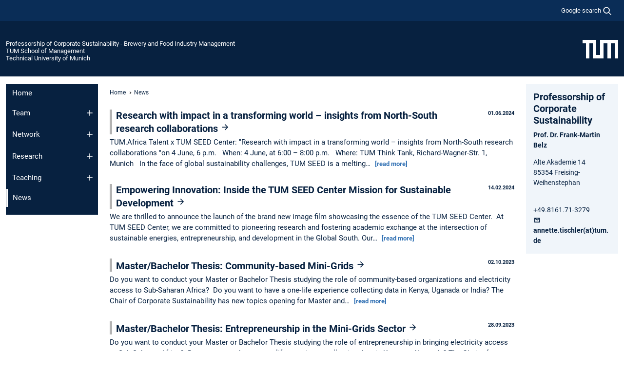

--- FILE ---
content_type: text/html; charset=utf-8
request_url: https://www.ie.mgt.tum.de/en/sustainability/news/browse/3/
body_size: 8159
content:
<!DOCTYPE html>
<html lang="en">
<head>

<meta charset="utf-8">
<!-- 
	This website is powered by TYPO3 - inspiring people to share!
	TYPO3 is a free open source Content Management Framework initially created by Kasper Skaarhoj and licensed under GNU/GPL.
	TYPO3 is copyright 1998-2026 of Kasper Skaarhoj. Extensions are copyright of their respective owners.
	Information and contribution at https://typo3.org/
-->



<title>News - Professorship of Corporate Sustainability - Brewery and Food Industry Management</title>
<meta name="generator" content="TYPO3 CMS">
<meta name="viewport" content="width=device-width, initial-scale=1">
<meta property="og:title" content="News">
<meta property="og:site_name" content="Professorship of Corporate Sustainability - Brewery and Food Industry Management">
<meta name="twitter:card" content="summary_large_image">
<meta name="twitter:title" content="News">


<link rel="stylesheet" href="/typo3temp/assets/compressed/7015c8c4ac5ff815b57530b221005fc6-44cd905b8843b3609a007d6846bbd40c.css.gz?1769511138" media="all" nonce="wXY2dgypodwr1m6X5iFl3_iHiVsCtOd6ecbXRumJUX8ZtnSKuWQCfA">
<link rel="stylesheet" href="/typo3temp/assets/compressed/tum-icons.min-a29a9209e77450f2c2edbd7bbb1819c1.css.gz?1769511138" media="all" nonce="wXY2dgypodwr1m6X5iFl3_iHiVsCtOd6ecbXRumJUX8ZtnSKuWQCfA">
<link href="/_frontend/bundled/assets/main-Ddhi15Qx.css?1769509195" rel="stylesheet" nonce="wXY2dgypodwr1m6X5iFl3_iHiVsCtOd6ecbXRumJUX8ZtnSKuWQCfA" >
<link href="/_frontend/bundled/assets/news-list-layout3-Dcp7BtgD.css?1769509195" rel="stylesheet" >




<script nonce="wXY2dgypodwr1m6X5iFl3_iHiVsCtOd6ecbXRumJUX8ZtnSKuWQCfA">let TUM = {
        hp: "/en/sustainability/home/",
        pid: 2684,
        lid: 1,
        search: {
            box: 1,
            path: "/en/sustainability/suche/"
        },
        video: [],
        loadOnce: {}
    };
    
    
    document.querySelector('html').classList.remove('no-js');
    document.querySelector('html').classList.add('js');</script>
<script nonce="wXY2dgypodwr1m6X5iFl3_iHiVsCtOd6ecbXRumJUX8ZtnSKuWQCfA">
    const m2cCookieLifetime = "7";
</script>

<link rel="icon" type="image/png" href="/_frontend/favicon/favicon-96x96.png" sizes="96x96" />
<link rel="icon" type="image/svg+xml" href="/_frontend/favicon/favicon.svg" />
<link rel="shortcut icon" href="/_frontend/favicon/favicon.ico" />
<link rel="apple-touch-icon" sizes="180x180" href="/_frontend/favicon/apple-touch-icon.png" />
<meta name="apple-mobile-web-app-title" content="TUM" />
<link rel="manifest" href="/_frontend/favicon/site.webmanifest" /><script data-ignore="1" data-cookieconsent="statistics" type="text/plain"></script>



<link rel="canonical" href="https://www.ie.mgt.tum.de/en/sustainability/news/browse/3/"/>
</head>
<body class="" data-pid="2684">










<header>
    

<div id="topbar" class="c-topbar py-1">
	<div class="container">
		<a class="c-skiplink"
           id="skipnav"
           href="#content"
           title="skip to content"
           aria-label="skip to content"
        >
			Skip to content
		</a>

        <div class="d-flex justify-content-md-end justify-content-between">

            <div class="d-flex">

                

                
                
                
                    
                        
                    
                
                    
                

                

                
                    
                        
                        <div class="c-global-search">
                            <button class="btn c-global-search__toggle js-search-toggle"
                                    data-testid="search-dialog-opener"
                                    type="button"
                                    aria-controls="global-search-overlay"
                                    aria-haspopup="dialog"
                            >
                                <span>Google search</span>
                                <svg width="18px" height="18px" viewBox="-2 -2 20 20">
                                    <path
                                        transform="translate(-1015.000000, -9.000000)"
                                        stroke-width="1"
                                        stroke="currentColor"
                                        fill="currentColor"
                                        d="M1015,16 C1015,19.866 1018.134,23.001 1022,23.001 C1023.753,23.001 1025.351,22.352 1026.579,21.287 L1032,26.707 L1032.707,26.001 L1027.286,20.58 C1028.351,19.352 1029,17.753 1029,16 C1029,12.134 1025.866,9 1022,9 C1018.134,9 1015,12.134 1015,16 L1015,16 Z M1016,16 C1016,12.692 1018.692,10 1022,10 C1025.308,10 1028,12.692 1028,16 C1028,19.309 1025.308,22 1022,22 C1018.692,22 1016,19.309 1016,16 L1016,16 Z"
                                    ></path>
                                </svg>
                            </button>
                            <span class="c-global-search__search">
						        <span id="cse-stub"></span>
					        </span>
                        </div>
                    
                

            </div>

            <div class="d-md-none">
                <button id="menutoggle" class="c-menu-mobile navbar-toggler" type="button" data-bs-toggle="collapse" data-bs-target="#sitenav" aria-expanded="false" title="open navigation" aria-label="open navigation">
                    <span class="navbar-toggler-icon"></span>
                    <span class="c-menu-mobile__text">Menu</span>
                </button>
            </div>

            

            <template id="global-search-popup">
                <dialog id="global-search-overlay"
                        class="c-global-search-overlay js-gsc-dialog px-5 py-4 bg-body shadow"
                        aria-labelledby="global-search-popup-title"
                        aria-describedby="global-search-popup-desc"
                >
                    <h2 id="global-search-popup-title" class="fs-1 border-0">Google Custom Search</h2>
                    <p id="global-search-popup-desc">
                        We use Google for our search. By clicking on „enable search“ you enable the search box and accept our terms of use.
                    </p>
                    <p>
                        <a href="/en/sustainability/datenschutz/#GoogleCustomSearch" title="Privacy">
                            Information on the use of Google Search
                        </a>
                    </p>
                    <form method="dialog">
                        <button class="btn btn-primary c-global-search__button c-global-search__accept js-search-activate js-search-close"
                                type="button"
                        >
                            enable search
                        </button>
                        <button class="btn-close position-absolute top-0 end-0 p-2 js-search-close"
                                type="button"
                                aria-label="close popup"
                        >
                        </button>
                    </form>
                </dialog>
            </template>

        </div>

	</div>
</div>

    


<div class="c-siteorg ">
    <div class="container c-siteorg__grid">
        
        <div class="nav clearfix">
            <ul class="c-siteorg__list">
                
                    <li class="l_this">
                        <a href="/en/sustainability/home/" title="Home Professorship of Corporate Sustainability - Brewery and Food Industry Management">
                            Professorship of Corporate Sustainability - Brewery and Food Industry Management
                        </a>
                    </li>
                

                
                        
                        
                    
                
                    <li class="l_parent">
                        <a href="https://www.mgt.tum.de/" title="Home TUM School of Management">
                            TUM School of Management
                        </a>
                    </li>
                

                
                    <li class="l_top">
                        <a href="https://www.tum.de/en/" title="Home Technical University of Munich">
                            Technical University of Munich
                        </a>
                    </li>
                
            </ul>
        </div>
        <div>
            <a href="https://www.tum.de/en/" title="Home www.tum.de">
                <img src="/_assets/32ebf5255105e66824f82cb2d7e14490/Icons/Org/tum-logo.png?neu" alt="Technical University of Munich" />
            </a>
        </div>
    </div>
</div>


</header>

    <main id="page-body">
        <div class="container  c-content-area">

            <div class="row">

                <div class="col-md-3 col-xl-2  c-content-area__sitenav">
                    

<div class="c-sitenav navbar navbar-expand-md">
    <div id="sitenav" class="collapse navbar-collapse">
        <nav class="sitemenu c-sitenav__wrapper" aria-label="main navigation">
            
                <ul id="menuMain"
                    class="accordion c-sitenav__menu"
                >
                    
                        <li class="">

                            
                                    <a href="/en/sustainability/home/" target="_self" title="Home">
                                        Home
                                    </a>
                                
                            

                        </li>
                    
                        <li class="accordion-item  c-sitenav__item">

                            
                                    <a href="/en/sustainability/team/professor/" target="_self" title="Team" class="accordion-header">
                                        Team
                                    </a>
                                
                            
                                <button class="accordion-button collapsed c-sitenav__button"
                                        type="button"
                                        data-bs-toggle="collapse"
                                        data-bs-target="#menuMain1"
                                        aria-label="Open submenu of Team"
                                        aria-expanded="false"
                                        aria-controls="menuMain1"
                                ></button>
                                <div id="menuMain1"
                                     class="accordion-collapse collapse c-sitenav__accordion"
                                >
                                    <div class="accordion-body c-sitenav__body">
                                        
    <ul id="menuMainl1-e1"
        class="accordion c-sitenav__menu-children"
    >
        
            

            <li class="accordion-item c-sitenav__item-children">
                
                        <a href="/en/sustainability/team/professor/" target="_self" title="Professor">
                            Professor
                        </a>
                    
                
            </li>
        
            

            <li class="accordion-item c-sitenav__item-children">
                
                        <a href="/en/sustainability/team/researchers/katharina-eichinger/" target="_self" title="Researchers" class="accordion-header c-sitenav__header">
                            Researchers
                        </a>
                    
                
                    <button class="accordion-button collapsed c-sitenav__button"
                            type="button"
                            data-bs-toggle="collapse"
                            data-bs-target="#l1-e1-l2-e1"
                            aria-label="Open submenu of Researchers"
                            aria-expanded="false"
                            aria-controls="l1-e1-l2-e1"
                    >
                    </button>
                    <div id="l1-e1-l2-e1"
                         class="accordion-collapse collapse c-sitenav__accordion"
                    >
                        <div class="accordion-body c-sitenav__body">
                            
    <ul id="menuMainl1-e1-l2-e1"
        class=" c-sitenav__menu-children"
    >
        
            

            <li class="accordion-item c-sitenav__item-children">
                
                        <a href="/en/sustainability/team/researchers/alessia-argiolas-1/" target="_self" title="Dr. Alessia Argiolas">
                            Dr. Alessia Argiolas
                        </a>
                    
                
            </li>
        
            

            <li class="accordion-item c-sitenav__item-children">
                
                        <a href="/en/sustainability/team/researchers/nitin-akhade/" target="_self" title="Nitin Akhade">
                            Nitin Akhade
                        </a>
                    
                
            </li>
        
            

            <li class="accordion-item c-sitenav__item-children">
                
                        <a href="/en/sustainability/team/researchers/mohammed-bendaanane/" target="_self" title="Mohammed Bendaanane">
                            Mohammed Bendaanane
                        </a>
                    
                
            </li>
        
            

            <li class="accordion-item c-sitenav__item-children">
                
                        <a href="/en/sustainability/team/researchers/benjamin-cobbinah/" target="_self" title="Benjamin Cobbinah">
                            Benjamin Cobbinah
                        </a>
                    
                
            </li>
        
            

            <li class="accordion-item c-sitenav__item-children">
                
                        <a href="/en/sustainability/team/researchers/katharina-eichinger/" target="_self" title="Katharina Eichinger">
                            Katharina Eichinger
                        </a>
                    
                
            </li>
        
            

            <li class="accordion-item c-sitenav__item-children">
                
                        <a href="/en/sustainability/team/researchers/seema-kamran/" target="_self" title="Seema Kamran">
                            Seema Kamran
                        </a>
                    
                
            </li>
        
    </ul>

                        </div>
                    </div>
            
            </li>
        
            

            <li class="accordion-item c-sitenav__item-children">
                
                        <a href="/en/sustainability/team/alumni/" target="_self" title="Alumni">
                            Alumni
                        </a>
                    
                
            </li>
        
            

            <li class="accordion-item c-sitenav__item-children">
                
                        <a href="/en/sustainability/team/office/" target="_self" title="Office">
                            Office
                        </a>
                    
                
            </li>
        
    </ul>

                                    </div>
                                </div>
                            

                        </li>
                    
                        <li class="accordion-item  c-sitenav__item">

                            
                                    <a href="/en/sustainability/network/" target="_self" title="Network" class="accordion-header">
                                        Network
                                    </a>
                                
                            
                                <button class="accordion-button collapsed c-sitenav__button"
                                        type="button"
                                        data-bs-toggle="collapse"
                                        data-bs-target="#menuMain2"
                                        aria-label="Open submenu of Network"
                                        aria-expanded="false"
                                        aria-controls="menuMain2"
                                ></button>
                                <div id="menuMain2"
                                     class="accordion-collapse collapse c-sitenav__accordion"
                                >
                                    <div class="accordion-body c-sitenav__body">
                                        
    <ul id="menuMainl1-e2"
        class="accordion c-sitenav__menu-children"
    >
        
            

            <li class="accordion-item c-sitenav__item-children">
                
                        <a href="/en/sustainability/network/academic-partners/" target="_self" title="Academic Partners">
                            Academic Partners
                        </a>
                    
                
            </li>
        
            

            <li class="accordion-item c-sitenav__item-children">
                
                        <a href="/en/sustainability/network/business-partners/" target="_self" title="Business partners">
                            Business partners
                        </a>
                    
                
            </li>
        
    </ul>

                                    </div>
                                </div>
                            

                        </li>
                    
                        <li class="accordion-item  c-sitenav__item">

                            
                                    <a href="/en/sustainability/research/" target="_self" title="Research" class="accordion-header">
                                        Research
                                    </a>
                                
                            
                                <button class="accordion-button collapsed c-sitenav__button"
                                        type="button"
                                        data-bs-toggle="collapse"
                                        data-bs-target="#menuMain3"
                                        aria-label="Open submenu of Research"
                                        aria-expanded="false"
                                        aria-controls="menuMain3"
                                ></button>
                                <div id="menuMain3"
                                     class="accordion-collapse collapse c-sitenav__accordion"
                                >
                                    <div class="accordion-body c-sitenav__body">
                                        
    <ul id="menuMainl1-e3"
        class="accordion c-sitenav__menu-children"
    >
        
            

            <li class="accordion-item c-sitenav__item-children">
                
                        <a href="/en/sustainability/research/tum-seed-center/" target="_self" title="TUM SEED Center">
                            TUM SEED Center
                        </a>
                    
                
            </li>
        
            

            <li class="accordion-item c-sitenav__item-children">
                
                        <a href="/en/sustainability/research/sustainable-entrepreneurship/" target="_self" title="Sustainable Entrepreneurship">
                            Sustainable Entrepreneurship
                        </a>
                    
                
            </li>
        
            

            <li class="accordion-item c-sitenav__item-children">
                
                        <a href="/en/sustainability/research/community-based-entrepreneurship/" target="_self" title="Community-Based Entrepreneurship">
                            Community-Based Entrepreneurship
                        </a>
                    
                
            </li>
        
            

            <li class="accordion-item c-sitenav__item-children">
                
                        <a href="/en/sustainability/research/performance-measurement-in-sustainable-ventures/" target="_self" title="Performance Measurement in Sustainable Ventures">
                            Performance Measurement in Sustainable Ventures
                        </a>
                    
                
            </li>
        
            

            <li class="accordion-item c-sitenav__item-children">
                
                        <a href="/en/sustainability/research/publications/" target="_self" title="Publications">
                            Publications
                        </a>
                    
                
            </li>
        
    </ul>

                                    </div>
                                </div>
                            

                        </li>
                    
                        <li class="accordion-item  c-sitenav__item">

                            
                                    <a href="/en/sustainability/teaching/" target="_self" title="Teaching" class="accordion-header">
                                        Teaching
                                    </a>
                                
                            
                                <button class="accordion-button collapsed c-sitenav__button"
                                        type="button"
                                        data-bs-toggle="collapse"
                                        data-bs-target="#menuMain4"
                                        aria-label="Open submenu of Teaching"
                                        aria-expanded="false"
                                        aria-controls="menuMain4"
                                ></button>
                                <div id="menuMain4"
                                     class="accordion-collapse collapse c-sitenav__accordion"
                                >
                                    <div class="accordion-body c-sitenav__body">
                                        
    <ul id="menuMainl1-e4"
        class="accordion c-sitenav__menu-children"
    >
        
            

            <li class="accordion-item c-sitenav__item-children">
                
                        <a href="/en/sustainability/teaching/topics-available-writing-your-thesis-at-our-chair/" target="_self" title="Topics available: writing your Thesis at our Chair">
                            Topics available: writing your Thesis at our Chair
                        </a>
                    
                
            </li>
        
            

            <li class="accordion-item c-sitenav__item-children">
                
                        <a href="/en/sustainability/teaching/thesis-requirements/" target="_self" title="Thesis Requirements">
                            Thesis Requirements
                        </a>
                    
                
            </li>
        
            

            <li class="accordion-item c-sitenav__item-children">
                
                        <a href="/en/sustainability/teaching/winter-term/" target="_self" title="Winter Term">
                            Winter Term
                        </a>
                    
                
            </li>
        
            

            <li class="accordion-item c-sitenav__item-children">
                
                        <a href="/en/sustainability/teaching/summer-term/" target="_self" title="Summer Term">
                            Summer Term
                        </a>
                    
                
            </li>
        
            

            <li class="accordion-item c-sitenav__item-children">
                
                        <a href="/en/sustainability/teaching/international-summer-school/" target="_self" title="International Summer School" class="accordion-header c-sitenav__header">
                            International Summer School
                        </a>
                    
                
                    <button class="accordion-button collapsed c-sitenav__button"
                            type="button"
                            data-bs-toggle="collapse"
                            data-bs-target="#l1-e4-l2-e4"
                            aria-label="Open submenu of International Summer School"
                            aria-expanded="false"
                            aria-controls="l1-e4-l2-e4"
                    >
                    </button>
                    <div id="l1-e4-l2-e4"
                         class="accordion-collapse collapse c-sitenav__accordion"
                    >
                        <div class="accordion-body c-sitenav__body">
                            
    <ul id="menuMainl1-e4-l2-e4"
        class=" c-sitenav__menu-children"
    >
        
            

            <li class="accordion-item c-sitenav__item-children">
                
                        <a href="/en/sustainability/teaching/international-summer-school/international-summer-school-2021/" target="_self" title="International Summer School 2021">
                            International Summer School 2021
                        </a>
                    
                
            </li>
        
            

            <li class="accordion-item c-sitenav__item-children">
                
                        <a href="/en/sustainability/teaching/international-summer-school/international-summer-school-2020/" target="_self" title="International Summer School 2020">
                            International Summer School 2020
                        </a>
                    
                
            </li>
        
            

            <li class="accordion-item c-sitenav__item-children">
                
                        <a href="/en/sustainability/teaching/international-summer-school/international-summer-school-2019/" target="_self" title="International Summer School 2019">
                            International Summer School 2019
                        </a>
                    
                
            </li>
        
            

            <li class="accordion-item c-sitenav__item-children">
                
                        <a href="/en/sustainability/teaching/international-summer-school/international-summer-school-2018/" target="_self" title="International Summer School 2018">
                            International Summer School 2018
                        </a>
                    
                
            </li>
        
    </ul>

                        </div>
                    </div>
            
            </li>
        
            

            <li class="accordion-item c-sitenav__item-children">
                
                        <a href="/en/sustainability/teaching/project-studies/" target="_self" title="Project Studies">
                            Project Studies
                        </a>
                    
                
            </li>
        
    </ul>

                                    </div>
                                </div>
                            

                        </li>
                    
                        <li class=" is-current is-active">

                            
                                <a aria-current="page" class="">
                                    News
                                </a>
                                
                            

                        </li>
                    
                </ul>
            
        </nav>
    </div>
</div>






                </div>

                <div class="col-md-6 col-xl-8  c-content-area__main js-link-checker">
                    

<nav aria-label="breadcrumbs" class="c-breadcrumb">
    
        <ol class="c-breadcrumb__list">
            
                <li class="c-breadcrumb__item ">
                    <a href="/en/sustainability/home/" title="|" class="c-breadcrumb__link">Home</a>
                </li>
            
            
                <li class="c-breadcrumb__item cur">
                    
                            <span aria-current="page" title="News">
                                News
                            </span>
                        
                </li>
            
        </ol>
    
</nav>



                    
                    
<div id="content" class="c-main">

	
			

	

			

					<div id="c13638" class="frame 
 frame-type-news_pi1 frame-layout-0">
                        
                        
    
    
    
            
                            
                            
                            
                            
                                



                            
                            
                                



                            
                            
    
    

    
            
                                

    
    

<div class="news news--layout3">
	
    
            
        
	<!--TYPO3SEARCH_end-->
	
			<div class="news-list-view" id="news-container-13638">
				
						
							




<div class="article articletype-3 mb-3 "
     itemscope="itemscope"
     itemtype="http://schema.org/Article"
>
    

    

    
            <div class="header">
                <div class="case3 news-date">
                    <time datetime="2024.06.01">
                        <strong>
                            01.06.2024
                        </strong>
                        <meta itemprop="datePublished" content="2024.06.01"/>
                    </time>
                </div>
                <h3 class="news-header-headline" itemprop="headline">
                    <a title="Research with impact in a transforming world – insights from North-South research collaborations" href="/en/sustainability/news/article/research-with-impact-in-a-transforming-world-insights-from-north-south-research-collaborations/">
                        Research with impact in a transforming world – insights from North-South research collaborations
                        <span class="ti ti-link" aria-hidden="true"></span>
                    </a>
                </h3>
            </div>
            
        
                
                    
                
            
    
            
        
        <div class="teaser-text">
            
                <p itemprop="description">
                    TUM.Africa Talent x TUM SEED Center: "Research with impact in a transforming world – insights from North-South research collaborations "on 4 June, 6 p.m.&nbsp;&nbsp;
When:&nbsp;4 June, at 6:00&nbsp;–&nbsp;8:00 p.m.&nbsp;&nbsp;
Where:&nbsp;TUM Think Tank, Richard-Wagner-Str. 1, Munich&nbsp;&nbsp;
In the face of global sustainability challenges, TUM SEED is a melting&hellip;
                    <span class="news-list-morelink">
                        <a aria-hidden="true" tabindex="-1" title="Research with impact in a transforming world – insights from North-South research collaborations" href="/en/sustainability/news/article/research-with-impact-in-a-transforming-world-insights-from-north-south-research-collaborations/">
                            [read more]
                        </a>
                    </span>
                </p>
            
        </div>
    
    
        

    
    

    
    
    

    

</div>


                            
                        
							




<div class="article articletype-3 mb-3 "
     itemscope="itemscope"
     itemtype="http://schema.org/Article"
>
    

    

    
            <div class="header">
                <div class="case3 news-date">
                    <time datetime="2024.02.14">
                        <strong>
                            14.02.2024
                        </strong>
                        <meta itemprop="datePublished" content="2024.02.14"/>
                    </time>
                </div>
                <h3 class="news-header-headline" itemprop="headline">
                    <a title="Empowering Innovation: Inside the TUM SEED Center Mission for Sustainable Development" href="/en/sustainability/news/article/empowering-innovation-inside-the-tum-seed-center-mission-for-sustainable-development/">
                        Empowering Innovation: Inside the TUM SEED Center Mission for Sustainable Development
                        <span class="ti ti-link" aria-hidden="true"></span>
                    </a>
                </h3>
            </div>
            
        
                
                    
                
            
    
            
        
        <div class="teaser-text">
            
                <p itemprop="description">
                    We are thrilled to announce the launch of the brand new image film showcasing the essence of the TUM SEED Center.&nbsp;
At TUM SEED Center, we are committed to pioneering research and fostering academic exchange at the intersection of sustainable energies, entrepreneurship, and development in the Global South. Our&hellip;
                    <span class="news-list-morelink">
                        <a aria-hidden="true" tabindex="-1" title="Empowering Innovation: Inside the TUM SEED Center Mission for Sustainable Development" href="/en/sustainability/news/article/empowering-innovation-inside-the-tum-seed-center-mission-for-sustainable-development/">
                            [read more]
                        </a>
                    </span>
                </p>
            
        </div>
    
    
        

    
    

    
    
    

    

</div>


                            
                        
							




<div class="article articletype-3 mb-3 "
     itemscope="itemscope"
     itemtype="http://schema.org/Article"
>
    

    

    
            <div class="header">
                <div class="case3 news-date">
                    <time datetime="2023.10.02">
                        <strong>
                            02.10.2023
                        </strong>
                        <meta itemprop="datePublished" content="2023.10.02"/>
                    </time>
                </div>
                <h3 class="news-header-headline" itemprop="headline">
                    <a title="Master/Bachelor Thesis: Community-based Mini-Grids " href="/en/sustainability/news/article/master-bachelor-thesis-community-based-mini-grids/">
                        Master/Bachelor Thesis: Community-based Mini-Grids 
                        <span class="ti ti-link" aria-hidden="true"></span>
                    </a>
                </h3>
            </div>
            
        
                
                    
                
            
    
            
        
        <div class="teaser-text">
            
                <p itemprop="description">
                    Do you want to conduct your Master or Bachelor Thesis studying the role of community-based organizations and electricity access to Sub-Saharan Africa? &nbsp;Do you want to have a one-life experience collecting data in Kenya, Uganada or India?
The Chair of Corporate Sustainability has new topics opening for Master and&hellip;
                    <span class="news-list-morelink">
                        <a aria-hidden="true" tabindex="-1" title="Master/Bachelor Thesis: Community-based Mini-Grids " href="/en/sustainability/news/article/master-bachelor-thesis-community-based-mini-grids/">
                            [read more]
                        </a>
                    </span>
                </p>
            
        </div>
    
    
        

    
    

    
    
    

    

</div>


                            
                        
							




<div class="article articletype-3 mb-3 "
     itemscope="itemscope"
     itemtype="http://schema.org/Article"
>
    

    

    
            <div class="header">
                <div class="case3 news-date">
                    <time datetime="2023.09.28">
                        <strong>
                            28.09.2023
                        </strong>
                        <meta itemprop="datePublished" content="2023.09.28"/>
                    </time>
                </div>
                <h3 class="news-header-headline" itemprop="headline">
                    <a title="Master/Bachelor Thesis: Entrepreneurship in the Mini-Grids Sector" href="/en/sustainability/news/article/master-bachelor-thesis-entrepreneurship-in-the-mini-grids-sector/">
                        Master/Bachelor Thesis: Entrepreneurship in the Mini-Grids Sector
                        <span class="ti ti-link" aria-hidden="true"></span>
                    </a>
                </h3>
            </div>
            
        
                
                    
                
            
    
            
        
        <div class="teaser-text">
            
                <p itemprop="description">
                    Do you want to conduct your Master or Bachelor Thesis studying the role of entrepreneurship in bringing electricity access to Sub-Saharan Africa? &nbsp;Do you want to have a one-life experience collecting data in Kenya, or Uganada?
The Chair of Corporate Sustainability has new topics opening for Master and Bachelor Theses&hellip;
                    <span class="news-list-morelink">
                        <a aria-hidden="true" tabindex="-1" title="Master/Bachelor Thesis: Entrepreneurship in the Mini-Grids Sector" href="/en/sustainability/news/article/master-bachelor-thesis-entrepreneurship-in-the-mini-grids-sector/">
                            [read more]
                        </a>
                    </span>
                </p>
            
        </div>
    
    
        

    
    

    
    
    

    

</div>


                            
                        
							




<div class="article articletype-3 mb-3 "
     itemscope="itemscope"
     itemtype="http://schema.org/Article"
>
    

    

    
            <div class="header">
                <div class="case3 news-date">
                    <time datetime="2023.09.25">
                        <strong>
                            25.09.2023
                        </strong>
                        <meta itemprop="datePublished" content="2023.09.25"/>
                    </time>
                </div>
                <h3 class="news-header-headline" itemprop="headline">
                    <a title="Our Chair featured in TUM Faszination Forschung" href="/en/sustainability/news/article/our-chair-featured-in-tum-faszination-forschung/">
                        Our Chair featured in TUM Faszination Forschung
                        <span class="ti ti-link" aria-hidden="true"></span>
                    </a>
                </h3>
            </div>
            
        
                
                    
                
            
    
            
        
        <div class="teaser-text">
            
                <p itemprop="description">
                    Our chairholder, Prof. Dr. Frank-Martin Bely, and his former Ph.D. Candidate, Dr. Esther Salvi are featured in the new edition of&nbsp;TUM Faszination Forschung.
The article highlights the TUM SEED Center and the importance of conducting research that has an impact in the real world.&nbsp;The TUM SEED Center is the Chair's&hellip;
                    <span class="news-list-morelink">
                        <a aria-hidden="true" tabindex="-1" title="Our Chair featured in TUM Faszination Forschung" href="/en/sustainability/news/article/our-chair-featured-in-tum-faszination-forschung/">
                            [read more]
                        </a>
                    </span>
                </p>
            
        </div>
    
    
        

    
    

    
    
    

    

</div>


                            
                        
							




<div class="article articletype-3 mb-3 "
     itemscope="itemscope"
     itemtype="http://schema.org/Article"
>
    

    

    
            <div class="header">
                <div class="case3 news-date">
                    <time datetime="2023.06.09">
                        <strong>
                            09.06.2023
                        </strong>
                        <meta itemprop="datePublished" content="2023.06.09"/>
                    </time>
                </div>
                <h3 class="news-header-headline" itemprop="headline">
                    <a title="Our Chair featured on South German Newspaper" href="/en/sustainability/news/article/our-chair-featured-on-south-german-newspaper/">
                        Our Chair featured on South German Newspaper
                        <span class="ti ti-link" aria-hidden="true"></span>
                    </a>
                </h3>
            </div>
            
        
                
                    
                
            
    
            
        
        <div class="teaser-text">
            
                <p itemprop="description">
                    In a recent article published by&nbsp;Süddeutsche Zeitung, i.e.&nbsp;South German Newspaper, the Chair of Corporate Sustainability work and research on sustainable energies was featured. In short, the paper covers key elements of focus that TUM is currently undertaking for sustainablity.&nbsp;
"We always talk about the energy&hellip;
                    <span class="news-list-morelink">
                        <a aria-hidden="true" tabindex="-1" title="Our Chair featured on South German Newspaper" href="/en/sustainability/news/article/our-chair-featured-on-south-german-newspaper/">
                            [read more]
                        </a>
                    </span>
                </p>
            
        </div>
    
    
        

    
    

    
    
    

    

</div>


                            
                        
						
							<ul class="f3-widget-paginator">
    

            <li class="first">
                <a href="/en/sustainability/news/browse/1/" title="">
                    &lt;&lt; First
                </a>
            </li>

            <li class="previous">
                <a href="/en/sustainability/news/browse/2/" title="">
                    &lt; Previous
                </a>
            </li>
        
    
        <li>…</li>
    
    
        <li class="">
            <a href="/en/sustainability/news/browse/2/">2</a>
        </li>
    
        <li class="current">
            <a href="/en/sustainability/news/browse/3/">3</a>
        </li>
    
        <li class="">
            <a href="/en/sustainability/news/browse/4/">4</a>
        </li>
    
    
        <li>…</li>
    
    
            <li class="next">
                <a href="/en/sustainability/news/browse/4/" title="">
                    Next &gt;
                </a>
            </li>

            <li class="last">
                <a href="/en/sustainability/news/browse/42/" title="">
                    Last &gt;&gt;
                </a>
            </li>

        
</ul>


						
					
			</div>
            
		
	<!--TYPO3SEARCH_begin-->

</div>




                            
        

                            
                                



                            
                        
        



						
					</div>

				
		
	





		

</div>

<div class="c-link-to-top  js-link-to-top">
	<a href="#topbar" title="go back to the top of the page">
		To top
	</a>
</div>



                </div>

                <div class="col-md-3 col-xl-2  c-content-area__aside js-link-checker">
                    
                    

<div id="sidebar" class="sidebar">
	<aside class="c-aside">
		

	

			

					<div id="c13661" class="frame 
 frame-type-textmedia frame-layout-1">
                        
                        
    
    
    
            
                            
                            
                            
                            
                                



                            
                            
	


		
				
			


	
				

    
				

	
			
	
			<h2>
				Professorship of Corporate Sustainability
			</h2>
		

		












		
				
				



		
				



    



	


                            
    
    

    
            
                                

	
			
					
                    <p><strong>Prof. Dr. Frank-Martin Belz</strong></p>
<p>Alte Akademie 14<br>85354 Freising-Weihenstephan</p>
<p><br>+49.8161.71-3279<br><a href="#" data-mailto-token="wksvdy4kxxoddo8dscmrvobJdew8no" data-mailto-vector="10" class="ti mail ti-link-mail">annette.tischler(at)tum.de</a></p>
				
		


	


                            
        

                            
                                



                            
                        
        



						
					</div>

				
		
	





		
	</aside>
</div>



                </div>

            </div>

        </div>
    </main>



	<footer class="c-footer">

        <div class="c-footer__legal">
            <nav class="container" aria-label="legal links">
                <ul class="list-inline"><li class="list-inline-item"><a href="/en/sustainability/datenschutz/">Privacy</a></li><li class="list-inline-item"><a href="/en/sustainability/impressum/">Imprint</a></li><li class="list-inline-item"><a href="/en/sustainability/barrierefreiheit/">Accessibility</a></li></ul>
                <img aria-hidden="true" src="https://tum.de/hsts/default" height="1" width="1" />
            </nav>
        </div>

        

	</footer>

<script type="module" src="/_frontend/bundled/assets/main-GCZC34PO.js?1769509195" nonce="wXY2dgypodwr1m6X5iFl3_iHiVsCtOd6ecbXRumJUX8ZtnSKuWQCfA"></script>
<script data-ignore="1" data-dp-cookiedesc="layout" nonce="wXY2dgypodwr1m6X5iFl3_iHiVsCtOd6ecbXRumJUX8ZtnSKuWQCfA" type="text/plain">
    
        This website uses cookies to accelerate usability.
    


    <a aria-label="learn more about cookies"
       class="cc-link"
       href="/en/sustainability/datenschutz/#AktiveKomponenten"
       rel="noopener noreferrer nofollow"
       target="_blank"
    >
        More information
    </a>


</script>
<script data-ignore="1" data-dp-cookieselect="layout" nonce="wXY2dgypodwr1m6X5iFl3_iHiVsCtOd6ecbXRumJUX8ZtnSKuWQCfA" type="text/plain">
    <div class="dp--cookie-check" xmlns:f="http://www.w3.org/1999/html">
    <label for="dp--cookie-required">
        <input class="dp--check-box" id="dp--cookie-required" tabindex="-1" type="checkbox" name="" value="" checked disabled>
        necessary
    </label>
    <label for="dp--cookie-statistics">
        <input class="dp--check-box" id="dp--cookie-statistics" tabindex="1" type="checkbox" name="" value="">
        statistics
    </label>
		
</div>

</script>
<script data-ignore="1" data-dp-cookierevoke="layout" nonce="wXY2dgypodwr1m6X5iFl3_iHiVsCtOd6ecbXRumJUX8ZtnSKuWQCfA" type="text/plain">
    <button type="button"
        aria-label="revoke cookie consent"
        class="dp--revoke {{classes}}"
>
    <i class="dp--icon-fingerprint"></i>
    <span class="dp--hover">Cookie Policy</span>
</button>

</script>
<script data-ignore="1" data-dp-cookieiframe="layout" nonce="wXY2dgypodwr1m6X5iFl3_iHiVsCtOd6ecbXRumJUX8ZtnSKuWQCfA" type="text/plain">
    <div class="dp--overlay-inner" data-nosnippet>
    <div class="dp--overlay-header">{{notice}}</div>
    <div class="dp--overlay-description">{{desc}}</div>
    <div class="dp--overlay-button">
        <button class="db--overlay-submit" onclick="window.DPCookieConsent.forceAccept(this)"
                data-cookieconsent="{{type}}">
        {{btn}}
        </button>
    </div>
</div>

</script>
<script data-ignore="1" nonce="wXY2dgypodwr1m6X5iFl3_iHiVsCtOd6ecbXRumJUX8ZtnSKuWQCfA" type="text/javascript">
    window.cookieconsent_options = {
        overlay: {
            notice: true,
            box: {
                background: 'rgba(48,112,179,.75)',
            text: '#fff'
            },
            btn: {
                background: '#b81839',
            text: '#fff'
            }
            },
            content: {
                message:'This website uses cookies to accelerate usability.',
            dismiss:'allow cookies',
            allow:'save',
            deny: 'necessary <span></span>cookies',
            link:'More information',
            href:'/en/sustainability/datenschutz/',
            target:'_blank',
            'allow-all': 'all cookies',
            config: 'customize',
            'config-header':  'Customize Consent Preferences',


            cookie: 'Cookies',
            duration: 'Duration',
            vendor: 'Vendor',

            media: {
                notice: 'Cookie Notice',
            desc: 'Loading this resource will connect to external servers which use cookies and other tracking technologies to personalize and improve experience. Further information can be found in our privacy policy.',
            btn: 'Allow cookies and load this resource',
            },
            },
            theme: 'basic',
            position: 'bottom-right',
            type: 'opt-in',
            revokable: true,
            reloadOnRevoke: false,
            checkboxes: {"statistics":"false","marketing":"false"},
            cookies: [],
            palette: {
                popup: {
                    background: 'rgba(48,112,179,1)',
            text: '#fff'
            },
            button: {
                background: '#b81839',
            text: '#fff',
            }
        }
    };
</script>
<!--
  ~ Copyright (c) 2021.
  ~
  ~ @category   TYPO3
  ~
  ~ @copyright  2021 Dirk Persky (https://github.com/DirkPersky)
  ~ @author     Dirk Persky <info@dp-wired.de>
  ~ @license    MIT
  -->


<!-- Begin Cookie Consent plugin by Dirk Persky - https://github.com/DirkPersky/typo3-dp_cookieconsent -->






<!-- End Cookie Consent plugin -->
</body>
</html>

--- FILE ---
content_type: text/css; charset=utf-8
request_url: https://www.ie.mgt.tum.de/_frontend/bundled/assets/news-list-layout3-Dcp7BtgD.css?1769509195
body_size: 1035
content:
:root{--link-color: #3070b3}.news-list-view{padding:0 0 10px}.news-list-view .categories,.news-list-view .category{color:#072140}.news-list-view .news-img-wrap a{padding:0}.news-list-view .news-img-wrap a:after{display:none}.news-list-view .article{overflow:hidden}.news-list-view h3{text-wrap:pretty;--link-color: var(--color-news-headline, #072140)}.news-list-view h3 a{font-weight:700;display:inline;padding-inline-end:0}.news-list-view h3 a>span{font-weight:inherit;color:inherit;font-size:inherit}.news-list-view h3 a .ti{padding:0}.news-list-view h3 a .ti:after{position:static;margin-inline-start:0;font-weight:400}.news-list-view h3 a:after{display:none}.news-list-view .mediaelement-video{margin-bottom:.5rem}.news-list-view .mediaelement-video img[src$=".svg"]{width:30%;height:auto;max-width:80px;max-height:56px;margin:0}.news-list-view .news-list-morelink{display:block;font-weight:700;font-size:13px}.news-list-view .news-list-morelink a{text-decoration:none;font-weight:inherit}.news-list-view .videostub-list{position:absolute;top:50%;left:50%;width:100%;height:auto;max-width:40px;transform:translate(-50%,-50%)}.sidebar :is(.news-box,.news) .news-list-view :is(h2,h3,h4,h5,h6){color:#333;border-color:#e37222;line-height:1.125;font-size:1.14em}.sidebar :is(.news-box,.news) a{display:block;font-size:.857em;line-height:1.25;-webkit-hyphens:auto;hyphens:auto;text-decoration-line:none;text-underline-offset:1px}.sidebar :is(.news-box,.news) a:after{display:none}.sidebar :is(.news-box,.news) a:focus,.sidebar :is(.news-box,.news) a:hover{text-decoration-line:underline;text-decoration-thickness:2px;text-underline-offset:1px}.c-content-area__aside .sidebar :is(.news-box,.news) a{display:inline-block}.f3-widget-paginator{text-align:center;list-style:none;margin:0;padding:0}.f3-widget-paginator a,.f3-widget-paginator li{display:inline;padding:0 1px}.f3-widget-paginator .current a{text-decoration:none}.c-content-area__aside .f3-widget-paginator{margin-block-start:1rem;padding-block-start:1rem;border-top:1px solid rgba(7,33,64,.25)}.articletype-3 .header{display:flex;flex-direction:row-reverse;justify-content:space-between;flex-basis:100%}.articletype-3 .news-date{font-size:11px;margin-left:2em}.articletype-3 h3{margin:0 0 5px;border-left:.3rem solid #b3b3b3;padding-left:.5rem;border-bottom:0;font-size:1.25rem}.articletype-3 h3 .ti:after{translate:0 4%}.articletype-3 .news-img-wrap{float:left;margin-right:20px;max-width:38%;position:relative}.articletype-3 .news-img-wrap :where(img,iframe,video){padding-top:5px;padding-right:5px;padding-bottom:5px}.articletype-3 .news-img-wrap img{margin:0 5px 5px 0}.articletype-3 .teaser-text{flex:1 0}.articletype-3 .news-list-morelink{padding-left:5px;display:inline-block}.articletype-3 .news-list-morelink a:after{margin-inline-start:0}.c-content-area__aside .articletype-3{display:block}.c-content-area__aside .articletype-3 .news-img-wrap{max-width:100%;margin-inline-end:0}.c-content-area__aside .articletype-3 .news-img-wrap img{width:100%;margin-inline-end:0;padding-inline-end:0}.c-content-area__aside .articletype-3 .ti:after{translate:0 -1%}.sidebar .articletype-3 .header{display:block}.sidebar .articletype-3 .news-date{float:right}
